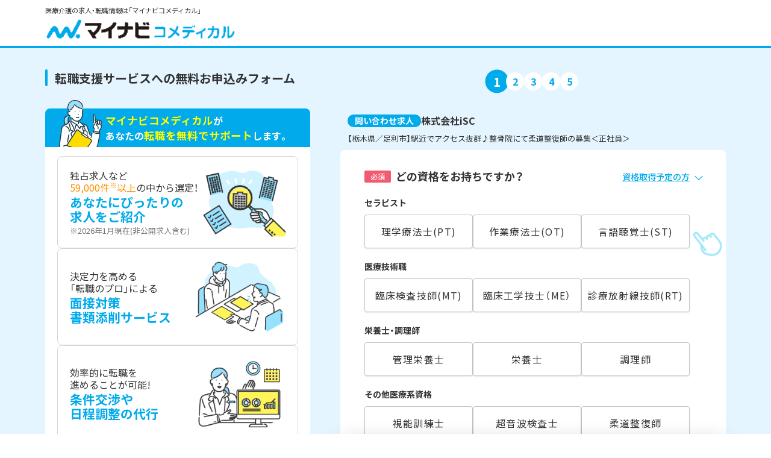

--- FILE ---
content_type: text/css
request_url: https://co-medical.mynavi.jp/entry/css/loading.css
body_size: 655
content:
/*  
    ローディング画面の背景
--------------------------------------------------------------------------*/
#loading {
  position: fixed;
  width: 100vw;
  height: 100vh;
  top: 0px;
  left: 0px;
  background: #56d6ff99;
  z-index: 9999999999999999999999;
  visibility: hidden;
}
#loading .inner{
  position: absolute;
  top: 46%;
  left: 50%;
  transform: translate(-50%,-50%);
  width: 100%;
}
#loading .inner .card{
  background: #FFF;
    width: 90%;
    max-width: 360px;
    margin: 0 auto;
    padding: 30px 20px 30px 20px;
    border-radius: 12px;
    display: flex;
    align-items: center;
    position: relative;
    gap: 15px;
}
#loading .inner .card img{
  width: 80px;
  height: 80px;
}
#loading .inner .card p{
  font-size: 16px;
  line-height: 1.6;
  letter-spacing: 1px;
  color: #333;
}
#loading.loading{
  visibility: visible;
}

@media screen and (max-width: 320px) {
  #loading .inner .card{
    width: 90%;
  }
  #loading .inner .card img{
    width: 64px;
    height: 64px;
  }
  #loading .inner .card p{
    font-size: 14px;
  }
}

--- FILE ---
content_type: image/svg+xml
request_url: https://co-medical.mynavi.jp/entry/img/reason_chara01.svg
body_size: 14052
content:
<svg xmlns="http://www.w3.org/2000/svg" xmlns:xlink="http://www.w3.org/1999/xlink" width="75" height="80" viewBox="0 0 75 80"><defs><clipPath id="a"><rect width="75" height="80" transform="translate(1410.378 -1730.156)" fill="#fff" stroke="#d5d5d5" stroke-width="1"/></clipPath><clipPath id="b"><rect width="71.039" height="95.341" transform="translate(0 0)" fill="none"/></clipPath></defs><g transform="translate(-1410.378 1730.156)" clip-path="url(#a)"><g transform="translate(1413.242 -1728.233)"><g transform="translate(0 0)" clip-path="url(#b)"><path d="M798.1,484.084a.64.64,0,0,1-.311.456c.125-.317.254-.643.366-.971a3.294,3.294,0,0,1-.055.516" transform="translate(-734.264 -445.062)" fill="#fff"/><path d="M816.761,432.064a14.861,14.861,0,0,0-.13-2.209c.547-.38,1.555-.564,1.82.181a7.891,7.891,0,0,1,.055,2.739c-.022.553.139,1.833-.433,2.174-.36.215-1.311.046-1.3-.481,0,0,0-.005,0-.008a11.669,11.669,0,0,0-.014-2.4" transform="translate(-751.604 -395.321)" fill="#fff"/><path d="M855.455,442.055a15.953,15.953,0,0,0,.075-2.962c.487-.1.911-.043,1.092.549a9.461,9.461,0,0,1,.092,2.791c-.007.363.114,1.026-.217,1.249-.283.19-1.109.206-1.128-.256a.728.728,0,0,0-.029-.176,9.871,9.871,0,0,0,.115-1.2" transform="translate(-787.231 -404.09)" fill="#fff"/><path d="M714.1,326.933c-.017-2.342-.065-4.683-.1-7.025-.017-1.085.011-2.178-.037-3.263-.02-.452-.08-.9-.063-1.351.015-.384.03-1.038.507-1.089.694-.075.847.859.919,1.357a26.626,26.626,0,0,1,.126,2.739c.036.914.092,1.827.156,2.74q.114,1.637.263,3.271a.7.7,0,0,0,1.316.276.673.673,0,0,0,.115-.183c.336-.772.531-1.526,1.556-1.381a1.033,1.033,0,0,1,.993.979c.039.3.06.606.074.911a1.956,1.956,0,0,0-2.072-.645,4.378,4.378,0,0,0-1.5,1.692c-.938,1.557-1.461,3.362-2.5,4.857a.646.646,0,0,0-.113.274c-.076-.694-.115-1.393-.131-2.1a.655.655,0,0,0-.7-.649c.027-.3.057-.6.084-.908a.678.678,0,0,0,1.106-.507" transform="translate(-656.138 -289.181)" fill="#fff"/><path d="M849.476,694.049a.78.78,0,0,1,.209.341.572.572,0,0,0-.175.086.758.758,0,0,0-.034-.426" transform="translate(-781.833 -638.783)" fill="#ffdc00"/><path d="M731.736,656.293a11.418,11.418,0,0,1-4.878-.24,12.47,12.47,0,0,1-3.66-1.459.654.654,0,0,0,.257-.356l.307-.974a10.756,10.756,0,0,0,4,1.527,12.84,12.84,0,0,0,4.32.175l-.342,1.327" transform="translate(-665.611 -601.245)" fill="#fff"/><path d="M705.439,318.21a21.613,21.613,0,0,0,1.723,4.195,6.649,6.649,0,0,1,.242-.817,6.649,6.649,0,0,0-.242.817c.043.084.086.168.129.251.4.769,1.562.088,1.162-.679a20.664,20.664,0,0,1-1.717-4.124,14.73,14.73,0,0,1-.394-2.049.729.729,0,0,0,1.152.241.768.768,0,0,0,.091-.108,23.522,23.522,0,0,0,1.654-3.258,7.194,7.194,0,0,1,1.707-2.705c.387.088.621.235.57.735a9.179,9.179,0,0,1-.622,2.064c-.44,1.236-1.068,3.081.39,3.9a3.468,3.468,0,0,1,1.577,1.344,3.279,3.279,0,0,1,.353,1.522,5.192,5.192,0,0,1-.216,1.54c-.033.107-.067.213-.107.317-.311.81.99,1.158,1.3.358a5.937,5.937,0,0,0,.231-3.386,4.025,4.025,0,0,0-1.228-2.073,4.757,4.757,0,0,0-.67-.494,3.976,3.976,0,0,1-.629-.328.978.978,0,0,1-.132-.949,2.079,2.079,0,0,0,1.1-.22,1.911,1.911,0,0,0,.308-.2,2.552,2.552,0,0,0,2.079.536,1.879,1.879,0,0,0,.882-.422,2.328,2.328,0,0,0,2.6.106,3.434,3.434,0,0,0-.157-.537,3.434,3.434,0,0,1,.157.537,1.687,1.687,0,0,0,.524-.514,2.623,2.623,0,0,0,.273-1.408c.036-1.279.264-2.852-.3-4.033a2.165,2.165,0,0,0-2.673-1.019l-.006-.01a2.539,2.539,0,0,0-3.37-.41,2.022,2.022,0,0,0-.483-.4,2.96,2.96,0,0,0-2.638-.2,1.734,1.734,0,0,0-.459.3q-.111-1.425-.19-2.853c-.058-1.068-.044-2.142-.12-3.208a4.36,4.36,0,0,0-.776-2.6,2.026,2.026,0,0,0-2.141-.572A1.958,1.958,0,0,0,705.2,299a7.815,7.815,0,0,0-.027,1.928c.07,1.066.03,2.147.046,3.215.036,2.411.087,4.822.1,7.234a.619.619,0,0,0,.24.507c.052-.566.1-1.136.1-1.728,0,.592-.043,1.162-.1,1.728a.677.677,0,0,0,1.106-.507c-.017-2.342-.065-4.683-.1-7.025-.017-1.085.011-2.178-.037-3.262-.02-.452-.08-.9-.063-1.351.014-.384.03-1.038.507-1.09.694-.075.847.859.919,1.357a26.661,26.661,0,0,1,.125,2.739c.036.914.092,1.827.156,2.74.076,1.091.162,2.182.263,3.271a.7.7,0,0,0,1.316.276.674.674,0,0,0,.115-.183c.336-.772.53-1.526,1.555-1.381a1.033,1.033,0,0,1,.993.979c.039.3.06.606.074.911a1.956,1.956,0,0,0-2.072-.645,4.376,4.376,0,0,0-1.5,1.691c-.938,1.557-1.46,3.362-2.5,4.857a.648.648,0,0,0-.113.274c-.076-.694-.115-1.393-.131-2.1a.656.656,0,0,0-.7-.649c-.049.547-.089,1.1-.089,1.67,0-.571.04-1.123.089-1.67a.617.617,0,0,0-.643.649,19.945,19.945,0,0,0,.606,4.774m11.379-5.431a9.859,9.859,0,0,0,.115-1.2,15.959,15.959,0,0,0,.075-2.962c.487-.1.911-.043,1.092.549a9.46,9.46,0,0,1,.092,2.791c-.007.363.114,1.026-.217,1.249-.283.19-1.109.206-1.127-.256a.74.74,0,0,0-.029-.176m-3.082-4.626c.547-.38,1.555-.564,1.82.181a7.887,7.887,0,0,1,.055,2.739c-.022.553.14,1.833-.433,2.174-.36.215-1.311.046-1.3-.481,0,0,0-.005,0-.008a11.661,11.661,0,0,0-.014-2.4,14.869,14.869,0,0,0-.13-2.209m-1.5,4.943c.125-.317.254-.643.365-.971a3.274,3.274,0,0,1-.055.516.64.64,0,0,1-.311.455" transform="translate(-648.708 -273.619)" fill="#323232"/><path d="M724.177,464.409a14.749,14.749,0,0,1-.394-2.049.729.729,0,0,0,1.152.241.76.76,0,0,0,.091-.108,23.537,23.537,0,0,0,1.654-3.258,7.192,7.192,0,0,1,1.707-2.705c.386.088.621.235.57.735a9.185,9.185,0,0,1-.622,2.064c-.44,1.236-1.068,3.081.39,3.9a3.469,3.469,0,0,1,1.576,1.344,3.281,3.281,0,0,1,.353,1.522,5.194,5.194,0,0,1-.216,1.541c-.032.107-.067.213-.107.317-.311.81.99,1.158,1.3.358a5.938,5.938,0,0,0,.232-3.386,4.026,4.026,0,0,0-1.229-2.073,4.739,4.739,0,0,0-.67-.494,3.963,3.963,0,0,1-.629-.328.978.978,0,0,1-.132-.949,2.077,2.077,0,0,0,1.1-.22,1.907,1.907,0,0,0,.308-.2,2.552,2.552,0,0,0,2.079.536,1.877,1.877,0,0,0,.882-.422,2.328,2.328,0,0,0,2.6.106c.025.115.047.234.068.354a.692.692,0,0,0-.589.83c.5,2.352.163,5.178-1.76,6.828-.313.269-.543.407-.649.8-.081.3-.137.611-.2.915l-.352,1.576a.688.688,0,0,0,.005.338,10.806,10.806,0,0,1-4.035-.094,8.425,8.425,0,0,1-4.227-1.839.7.7,0,0,0-.142-.1c.121-.488.2-1,.318-1.519.043.084.086.168.129.251.4.768,1.562.088,1.162-.679a20.676,20.676,0,0,1-1.717-4.124" transform="translate(-666.149 -420.176)" fill="#fff"/><path d="M661.8,680.834a3.562,3.562,0,0,1-.343,1.388,3.562,3.562,0,0,0,.343-1.388.691.691,0,0,1,.916.8c-.641,2.555-1.25,5.143-2.084,7.643-.273.817-1.573.467-1.3-.358.218-.653.42-1.313.612-1.976.226.419.458.831.7,1.2-.246-.369-.478-.78-.7-1.2.542-1.874,1-3.78,1.472-5.667a.6.6,0,0,1,.382-.442" transform="translate(-606.797 -626.585)" fill="#323232"/><path d="M613.314,552.585q.322.636.656,1.266-.335-.63-.656-1.266a.6.6,0,0,0-.237.888c1.549,2.333,3.777,4.385,6.684,4.647a7.9,7.9,0,0,0,6.407-2.752,15.855,15.855,0,0,0,2.862-6.44c.688-2.716,1.152-5.492,1.709-8.237q1.005-4.952,2.158-9.872a.7.7,0,0,0-.891-.811c.047.135.078.284.128.433-.05-.149-.081-.3-.128-.433a.577.577,0,0,0-.175.086.409.409,0,0,0-.37-.594.766.766,0,0,1,.336.168.727.727,0,0,0-.128-.218l.526-2.041a.691.691,0,0,0-.2-.673l.542-2.425c2.461-2.042,3.065-5.314,2.417-8.382a.581.581,0,0,0-.709-.472,7.369,7.369,0,0,0,.312,1.4,7.369,7.369,0,0,1-.312-1.4.692.692,0,0,0-.589.83c.5,2.352.163,5.178-1.76,6.828-.313.269-.544.407-.649.8-.081.3-.137.611-.2.915l-.352,1.576a.685.685,0,0,0,.005.338,10.806,10.806,0,0,1-4.035-.094,8.424,8.424,0,0,1-4.226-1.839.715.715,0,0,0-.143-.1,4.906,4.906,0,0,1-.247.758,4.906,4.906,0,0,0,.247-.758.681.681,0,0,0-.982.4l-.6,1.9a.731.731,0,0,0-1,.518,1.231,1.231,0,0,1,.445-.176,1.231,1.231,0,0,0-.445.176.563.563,0,0,0,.211.542,13.892,13.892,0,0,0,11.45,2.5.7.7,0,0,0,.225-.111v0q-1.189,5.044-2.209,10.126c-.5,2.469-.931,4.956-1.516,7.407a16.553,16.553,0,0,1-2.454,6.166,6.593,6.593,0,0,1-5.744,2.605c-2.356-.271-4.186-2.088-5.437-3.971a.68.68,0,0,0-.925-.209m17.307-24.463-.342,1.327a11.418,11.418,0,0,1-4.878-.24,12.478,12.478,0,0,1-3.66-1.459.653.653,0,0,0,.257-.356l.307-.974a10.76,10.76,0,0,0,4,1.527,12.841,12.841,0,0,0,4.32.175" transform="translate(-564.154 -474.402)" fill="#323232"/><path d="M499.012,505.387a11.88,11.88,0,0,1,2.145.726,12.7,12.7,0,0,1,2.884,1.521,5.777,5.777,0,0,1,1.438,2.087,45.508,45.508,0,0,1,1.785,5.183q1.206,3.646,2.466,7.275.123.033.244.069c.934.311,1.628,1.824,2.391,3.24-.192.663-.394,1.323-.612,1.976-.275.824,1.024,1.175,1.3.358.835-2.5,1.444-5.088,2.084-7.643a.691.691,0,0,0-.915-.8,1.518,1.518,0,0,1,.557-1.126.562.562,0,0,0,.211.542,13.894,13.894,0,0,0,11.45,2.5.7.7,0,0,0,.225-.111v0q-1.189,5.044-2.209,10.126c-.5,2.469-.931,4.956-1.516,7.406a16.554,16.554,0,0,1-2.454,6.166,6.593,6.593,0,0,1-5.744,2.605c-2.356-.27-4.186-2.088-5.437-3.971a.679.679,0,0,0-.925-.209c-3.151-6.219-5.435-12.768-7.954-19.318a.847.847,0,0,1,.4-1.076,28.633,28.633,0,0,1,5.766-1.022c0-.633.022-1.267.014-1.891a6.862,6.862,0,0,0-.445-3.153c-.43-.766-1.489-.909-2.27-1.088-.263-.06-.526-.116-.79-.17a.737.737,0,0,0,.172-.665.635.635,0,0,0,.269-.909l-2.329-3.952a5.813,5.813,0,0,0,1.154-.176.679.679,0,0,0,.3-1.124c-.971-.946-2.032-1.791-3.027-2.711-.24-.222-.468-.452-.69-.686l.065.013" transform="translate(-459.216 -465.132)" fill="#fff"/><path d="M438.226,587.216l-.009-.007c.007,0,.011,0,.009.007" transform="translate(-403.322 -540.45)" fill="#ffd075"/><path d="M430.628,588.159s.006-.006.018-.01c-.008.017-.016.012-.018.01" transform="translate(-396.338 -541.315)" fill="#ffd075"/><path d="M349.658,1050.569c.6-1.393,1.176-2.8,1.668-4.234a20.622,20.622,0,0,0,1.159-4.8l.661.209a26.143,26.143,0,0,1-2.14,8.9,1.654,1.654,0,0,0-.442.05,1.654,1.654,0,0,1,.442-.05l-.118.3-1.231-.379" transform="translate(-321.815 -958.597)" fill="#fff"/><path d="M189.033,631.013l1.593-2.466c.139-.215.333-.691.538-.655.121.022.316.234.412.3l.873.646,2.857,2.115,3.068,2.27a3.148,3.148,0,0,0-.609,1.252c-.095.874.795,1.284,1.4,1.7l2.982,2.014,4.753,3.212a.641.641,0,0,0,.293.112c.649.189,1.054-.241,1.38-.735l1.721,1.273c-.009.029-.019.058-.028.087.008-.029.019-.058.028-.087l1.236.915,2.524,1.868a6.625,6.625,0,0,1,.646.478c.173.165.178.048.1.259a3.782,3.782,0,0,1-.417.635l-.987,1.5-2.813,4.277-3.405,5.178c-.016-.017-.031-.034-.048-.051a4.13,4.13,0,0,0-2.669-.767l-3.853-.3a13.19,13.19,0,0,0-3.128-.075,3.344,3.344,0,0,0-2.348,1.657c-.467.749-.884,2.168-1.939,2.222a.727.727,0,0,0-.219.044l-1.471-.464s0-.008,0-.012a.7.7,0,0,0-.494-.649q-8.149-2.79-16.3-5.584l9.061-14.03,5.258-8.141" transform="translate(-160.803 -577.893)" fill="#ffdc00"/><path d="M417.3,468.575c0-.781-.017-1.562-.031-2.344,1.946.106,3.28,1.458,4.468,2.862a39.287,39.287,0,0,0,3.765,3.635c-.709,0-1.429-.086-2.12-.129l-3.584-.224a.607.607,0,0,0-.393.1,33.344,33.344,0,0,0-2.116-3.775.746.746,0,0,0,.011-.125" transform="translate(-384.044 -429.105)" fill="#fff"/><path d="M193.742,117.834a3.16,3.16,0,0,0,3,2.742c.859-.044.862,1.282.017,1.344a13.229,13.229,0,0,0,1.1,1.475.669.669,0,0,1,1.021.561q-.024,2.131-.057,4.263a.664.664,0,0,1-.816.638c.02.134.038.266.053.4a.645.645,0,0,1,.643.151c3.163,2.874,7.087,4.839,10.777,6.936a.606.606,0,0,1,.327.478c.008.02.017.041.024.063a13.45,13.45,0,0,0,2.855,4.739c.082-.187.177-.375.229-.535.171-.535.322-1.078.459-1.623a.691.691,0,0,1,.208-.8,33.326,33.326,0,0,0-2.116-3.775.676.676,0,0,1-1.335-.125c0-1.3-.042-2.594-.053-3.892a9.4,9.4,0,0,1-5.209-.4,9.049,9.049,0,0,1-5.37-4.7c-.336-.788.823-1.474,1.162-.679a8.265,8.265,0,0,0,9.935,4.222,9.313,9.313,0,0,0,4.832-4.447,14.453,14.453,0,0,0,1.132-6.036c.122-2.6.125-5.213.344-7.81a.672.672,0,0,1,.42-.581,2.974,2.974,0,0,0-.681-.655.694.694,0,0,1-.714.317,18.874,18.874,0,0,1-11.948-6.571,2.886,2.886,0,0,1-.491.8.708.708,0,0,1,.171.817,17.224,17.224,0,0,1-3.208,4.6,11.354,11.354,0,0,1-3.542,2.843,9.715,9.715,0,0,1-.628.882,2.284,2.284,0,0,1,.454.272c.678.519.009,1.689-.679,1.162a1.154,1.154,0,0,0-1.555.057,2.063,2.063,0,0,0-.6.743,3.237,3.237,0,0,0-.161,2.113m17.148,1.824a.68.68,0,0,1-.2.476.71.71,0,0,1-.476.2l-.313.006a.673.673,0,0,1-.673-.673.68.68,0,0,1,.2-.476.71.71,0,0,1,.476-.2l.313-.006a.673.673,0,0,1,.673.673m1.994-6.53a.673.673,0,0,1,0,1.345.673.673,0,0,1,0-1.345m-5.27,10.327a2.7,2.7,0,0,0,3.059-.084c.592-.634,1.542.319.951.951-1.2,1.286-3.666,1.088-4.962.084-.684-.53.275-1.475.951-.951m-2.559-10.05a.673.673,0,0,1,0,1.345.673.673,0,0,1,0-1.345" transform="translate(-178.22 -95.298)" fill="#fff"/><path d="M481.659,562.329c.309.019.619.043.929.063a.659.659,0,0,0,.1.341l2.541,4.312a.637.637,0,0,0,.893.23.736.736,0,0,1-.172.665q-.71-.145-1.424-.266c-.848-.143-1.21,1.153-.358,1.3q1.007.17,2.005.39a13.129,13.129,0,0,1,1.342.347c.063.021.219.081.28.1a1.5,1.5,0,0,1,.091.165,10.624,10.624,0,0,1,.228,3.155c0,.909-.012,1.818.065,2.723l-4.185-2.828a.671.671,0,0,0,.044-.278,22.318,22.318,0,0,0-1.353-5.918c-.4-1.216-.831-2.426-1.308-3.614a.709.709,0,0,0-.724-.447,3.394,3.394,0,0,0-.342-.524l1.35.084" transform="translate(-442.063 -517.474)" fill="#fff"/><path d="M226.161,403.282c0,.269-.007.538-.012.808a.609.609,0,0,0,.53.638c.02.134.038.266.053.4a.76.76,0,0,0-.262.145.608.608,0,0,0-.046.957,49.907,49.907,0,0,0,9.441,6.242,3.223,3.223,0,0,0-1.751,1.233c-.9,1.322-.291,2.961-.892,4.353-.34.787.82,1.472,1.162.679.513-1.188.285-2.408.579-3.63.278-1.158,1.342-1.457,2.385-1.588a15.052,15.052,0,0,0,1.792,3.274,7.927,7.927,0,0,0,1.932,2.278c1.387.861,2-2.172,2.24-3.241l1.824.114a3.415,3.415,0,0,1,.342.523.58.58,0,0,0-.574.8c.457,1.138.87,2.3,1.257,3.46a24.6,24.6,0,0,1,1.307,5.071c-.489-.363-1.087-.845-1.674-.744a1.079,1.079,0,0,0-.6.329l-4.679-3.462-2.19-1.621c-.754-.558-1.653-.8-2.318.137-.613.865-1.182,1.768-1.747,2.671a73.176,73.176,0,0,0-8.719-17.622.738.738,0,0,0-.115-.129.676.676,0,0,0-.637-.146,5.358,5.358,0,0,1,1.372-1.93" transform="translate(-206.889 -371.169)" fill="#fff"/><path d="M11.3,493.241v1.075a.6.6,0,0,1,.5.632,5.7,5.7,0,0,0,1.6,4.523c1.239,1.12,3.075,1.5,4.609,2.023,3.712,1.276,7.445,2.483,11.229,3.53,2.338.647,4.691,1.242,7.049,1.814a.754.754,0,0,1,.035-.1c.825-1.862,1.636-3.731,2.3-5.658a17.178,17.178,0,0,0,1.153-5.373q-8.012-2.744-16.024-5.49a.662.662,0,0,1-.462-.625l-.046-.019a.7.7,0,0,1-.234.041,10.575,10.575,0,0,0-4.847,1.233c-.765.4-1.445-.756-.679-1.162A12.074,12.074,0,0,1,23,488.268a.736.736,0,0,1,.167.017l1.17-1.811c.182-.788.391-1.577.53-2.365a.738.738,0,0,1-.824-.838l1.69-10.181.247-1.488c.142-.852,1.438-.491,1.3.358l-1.69,10.181-.247,1.488a.534.534,0,0,1-.473.481c-.139.788-.348,1.577-.53,2.365l6.781-10.5,5.66-8.765.18-.281a.662.662,0,0,1-.29-.369,73.023,73.023,0,0,0-8.241-17.067l-2.656,3.293c-.04.093-.081.185-.127.275a.629.629,0,0,1-.234.264.655.655,0,0,1-.255.256c-2.391,1.395-5.108,2.187-7.358,3.836a4.123,4.123,0,0,0-1.778,2.239c-.22,1.012-.332,2.053-.463,3.08-.727,5.709-1.846,11.352-2.527,17.07-.509,4.273-.9,8.559-1.282,12.845a.679.679,0,0,1-.449.592m21.9-27.562c-.3-.288-.988-.271-1.327-.305a3.16,3.16,0,0,1-1.623-.5c-.969-.715-1.328-2.29-1.611-3.395-.673-2.629-.714-5.35-1.74-7.894-.324-.8.977-1.152,1.3-.358,1.026,2.544,1.067,5.265,1.74,7.894a12.759,12.759,0,0,0,.636,1.921,1.489,1.489,0,0,0,1.517,1.008,3.065,3.065,0,0,1,2.162.85l.738-.548c.7-.517,1.367.65.679,1.162l-2.225,1.654a5.975,5.975,0,0,0-1.941,1.717,3.273,3.273,0,0,0-.016,2.2,16.1,16.1,0,0,1,.554,2.607c.068.863-1.277.859-1.345,0-.144-1.825-1.318-3.683-.355-5.485A5.978,5.978,0,0,1,32.24,466.4l.967-.719m-11.3-8.582c4.187.706,6.294,4.579,6.447,8.538.033.866-1.312.864-1.345,0-.132-3.412-1.865-6.635-5.459-7.24-.852-.144-.491-1.44.358-1.3" transform="translate(-10.402 -413.7)" fill="#fff"/><path d="M386.431,999.325c.517-.651.766-1.479,1.3-2.114a2.655,2.655,0,0,1,2.357-.675c1,.055,1.99.152,2.984.23,1.027.08,2.057.148,3.083.241.657.06,1.823.307,1.16,1.19-.52.693-1.607.594-2.374.6a5.079,5.079,0,0,0-2.486.508.815.815,0,0,0-.074.046l-.669-.339c-.771-.391-1.452.77-.679,1.162l3.944,2c.771.391,1.452-.77.679-1.161l-1.631-.826c.7-.106,1.448-.019,2.148-.087a.606.606,0,0,0,.288.769,1.236,1.236,0,0,1,.665,1.412,1.343,1.343,0,0,1-1.088.884,1.314,1.314,0,0,0-1.026.787c-.2.587.348.981.257,1.51-.079.463-.5.818-.613,1.283a2.723,2.723,0,0,0,.038,1.133,5.753,5.753,0,0,1,.168.622,2.767,2.767,0,0,1-.3,1.111,2.521,2.521,0,0,1-2.571,1.533c-2.629.1-5.195-.883-7.678-1.617a.657.657,0,0,0-.823.762,10.663,10.663,0,0,1-1.059-.62,27.547,27.547,0,0,0,2.223-9.225,2.81,2.81,0,0,0,1.776-1.115" transform="translate(-351.979 -917.168)" fill="#fff"/><path d="M116.423,333.457c.285-3.234,2.852-6.219,6.277-6.02a.632.632,0,0,0,.595-.915c.041-.021.08-.044.119-.066a3.667,3.667,0,0,0,1.719.617,5.231,5.231,0,0,1-.63.617.674.674,0,0,0-.866.035c-1.555,1.368-1.95,3.473-1.971,5.451-.012,1.153.041,2.3,0,3.455a6.9,6.9,0,0,1-.331,2.225l-.269.333a.769.769,0,0,0-.072.108c-1.026.579-2.121,1.059-3.209,1.551a7.125,7.125,0,0,0-.468-2.386,11.72,11.72,0,0,1-.894-5.006" transform="translate(-107.124 -300.461)" fill="#97e1ff"/><path d="M216.494,30.474a2.976,2.976,0,0,0-.681-.655.6.6,0,0,0-.357-.98c-4.473-.744-8.593-2.63-11.413-6.293-.521-.677-1.69-.007-1.162.679q.133.172.269.34a2.886,2.886,0,0,1-.491.8.584.584,0,0,0-.991.138,15.926,15.926,0,0,1-2.869,4.189,9.59,9.59,0,0,1-3.423,2.776c-.811.289-.46,1.588.358,1.3.117-.042.232-.089.346-.139a9.709,9.709,0,0,1-.628.882,2.316,2.316,0,0,0-1.774-.029c-.1-.164-.2-.327-.3-.491a.633.633,0,0,0,.438-.969,8.956,8.956,0,0,1-.759-6.778,11.181,11.181,0,0,1,9.152-8.476c4.107-.615,9.242,1.174,11.692,4.617a.733.733,0,0,0,.157.163,12.793,12.793,0,0,1,1.527,2.656,8.678,8.678,0,0,1,.931,3.135.682.682,0,0,0,.864.63,4.564,4.564,0,0,1-.132,2.6.727.727,0,0,0-.753-.094" transform="translate(-177.389 -15.32)" fill="#97e1ff"/><path d="M226.7,329.709l-.017,0a3.683,3.683,0,0,1-.518-.011,3.077,3.077,0,0,0,.279-.39q.127.2.256.4" transform="translate(-208.152 -303.087)" fill="#323232"/><path d="M177.6,227.3a3.292,3.292,0,0,1,1.472-1.118,9.1,9.1,0,0,1,.621,1.15,9.1,9.1,0,0,0-.621-1.15,2.317,2.317,0,0,1,1.774.029c-.075.1-.147.207-.211.314.065-.108.137-.212.211-.314a2.293,2.293,0,0,1,.454.272c.678.519.009,1.689-.679,1.162a1.154,1.154,0,0,0-1.555.057,2.064,2.064,0,0,0-.6.743,3.238,3.238,0,0,0-.161,2.113,3.16,3.16,0,0,0,3,2.742c.859-.044.862,1.283.017,1.344q-.128-.2-.256-.4c.036-.06.07-.121.1-.185-.032.064-.067.125-.1.185l-.032-.05.032.05a3.066,3.066,0,0,1-.279.39,3.666,3.666,0,0,1-1.719-.617,2.364,2.364,0,0,0,.486-.361,2.364,2.364,0,0,1-.486.361,5.29,5.29,0,0,1-2.161-3.649,4.185,4.185,0,0,1,.688-3.068" transform="translate(-162.778 -208.025)" fill="#323232"/><path d="M242.248,351.826a8.733,8.733,0,0,0,.9.9,8.733,8.733,0,0,1-.9-.9.669.669,0,0,1,1.021.561q-.024,2.131-.057,4.263a.664.664,0,0,1-.816.638,4.053,4.053,0,0,1-.053-1.332,4.053,4.053,0,0,0,.053,1.332.609.609,0,0,1-.529-.638c0-.269.008-.538.012-.808q.094-.079.2-.156-.1.076-.2.156.026-1.728.045-3.455a.618.618,0,0,1,.324-.561" transform="translate(-222.607 -323.729)" fill="#323232"/><path d="M329.494,228.726a.673.673,0,0,1,0-1.345.673.673,0,0,1,0,1.345" transform="translate(-302.659 -209.275)" fill="#323232"/><path d="M427.809,225.252a.673.673,0,0,1,0-1.345.673.673,0,0,1,0,1.345" transform="translate(-393.146 -206.077)" fill="#323232"/><path d="M390.116,298.822a.673.673,0,0,1-.673-.673.68.68,0,0,1,.2-.476.71.71,0,0,1,.476-.2l.313-.006a.673.673,0,0,1,.673.673.679.679,0,0,1-.2.476.71.71,0,0,1-.476.2l-.313.006" transform="translate(-358.432 -273.783)" fill="#323232"/><path d="M245.891,426.56a.758.758,0,0,1,.262-.145c.006.052.01.1.014.153l-.277-.008" transform="translate(-226.311 -392.46)" fill="#323232"/><path d="M242.854,209.48a49.913,49.913,0,0,0,9.441,6.242,3.223,3.223,0,0,0-1.751,1.233c-.9,1.322-.292,2.961-.892,4.353-.34.788.82,1.472,1.162.679.512-1.188.285-2.408.579-3.63.278-1.158,1.342-1.457,2.385-1.588a15.048,15.048,0,0,0,1.792,3.274,7.924,7.924,0,0,0,1.932,2.278c1.387.861,2-2.172,2.24-3.241l1.824.114a2.71,2.71,0,0,0-.617-.57v0a2.71,2.71,0,0,1,.617.57l1.35.084c.309.019.619.043.929.063a.66.66,0,0,0,.1.341l2.541,4.311a.637.637,0,0,0,.893.23,1.572,1.572,0,0,1,.03-.891,1.572,1.572,0,0,0-.03.891.635.635,0,0,0,.269-.909l-2.329-3.952a5.81,5.81,0,0,0,1.154-.176.679.679,0,0,0,.3-1.124c-.971-.946-2.032-1.791-3.027-2.711-.24-.222-.468-.451-.69-.686l.065.013a11.882,11.882,0,0,1,2.145.726,12.693,12.693,0,0,1,2.884,1.521,5.779,5.779,0,0,1,1.438,2.087,45.508,45.508,0,0,1,1.785,5.183c1.044,3.156,2.112,6.305,3.227,9.437a.662.662,0,0,0,.4.415c.079-.2.152-.412.213-.626-.061.214-.134.421-.213.626.471.172,1.107-.176.894-.773q-.678-1.906-1.332-3.821c-.805-2.343-1.629-4.685-2.357-7.054a19.5,19.5,0,0,0-2.159-5.319c-1.143-1.683-3.19-2.517-5.034-3.222a7.09,7.09,0,0,0-2.449-.61.617.617,0,0,0-.533.276l-.371-.429a7.291,7.291,0,0,0-5.131-2.9c0-.215-.005-.431-.006-.646a10.715,10.715,0,0,0,5.214-4.961,16.4,16.4,0,0,0,1.276-6.726c.118-2.569.123-5.146.339-7.71a.564.564,0,0,0-.172-.487,2.607,2.607,0,0,1-.345.565,2.607,2.607,0,0,0,.345-.565.726.726,0,0,0-.753-.094,1.868,1.868,0,0,1,.408,1.332,1.868,1.868,0,0,0-.408-1.332.672.672,0,0,0-.42.581c-.219,2.6-.221,5.208-.344,7.81A14.451,14.451,0,0,1,260.529,204a9.313,9.313,0,0,1-4.833,4.447,8.265,8.265,0,0,1-9.935-4.222c-.339-.795-1.5-.109-1.162.679a9.049,9.049,0,0,0,5.37,4.7,9.4,9.4,0,0,0,5.209.4c.012,1.3.051,2.594.053,3.891a.676.676,0,0,0,1.335.125c-.115-.21-.225-.423-.327-.641.1.218.212.431.327.641a.752.752,0,0,0,.011-.125c0-.781-.017-1.563-.031-2.344,1.946.106,3.28,1.458,4.468,2.862a39.3,39.3,0,0,0,3.765,3.635c-.709,0-1.429-.086-2.12-.129l-3.584-.224a.607.607,0,0,0-.393.1,6.119,6.119,0,0,1,.383,1.5,6.119,6.119,0,0,0-.383-1.5.691.691,0,0,0-.208.8c-.136.545-.287,1.088-.459,1.623-.051.16-.146.348-.229.535a13.45,13.45,0,0,1-2.855-4.739c-.007-.022-.015-.043-.024-.063a.606.606,0,0,0-.327-.478c-3.69-2.1-7.614-4.062-10.777-6.936a.645.645,0,0,0-.643-.151c.006.052.01.1.014.153l.148,0-.148,0c.008.092.014.183.014.271,0-.088-.006-.179-.014-.271l-.277-.008a.608.608,0,0,0-.046.957m19.576,4.165c-.4.269-.942.135-1.48-.269.538.4,1.076.538,1.48.269m-4.215,7.536c.007,0,.011,0,.009.007l-.009-.007m-.6.085s.006-.006.018-.01c-.008.017-.016.012-.018.01" transform="translate(-223.32 -174.423)" fill="#323232"/><path d="M.054,377.372A6.969,6.969,0,0,0,2.1,382.894a13.436,13.436,0,0,0,4.72,2.173c2.053.708,4.112,1.4,6.183,2.056,4.213,1.33,8.481,2.459,12.774,3.5a.652.652,0,0,0,.788-.428.53.53,0,0,0,.517-.35l.223-.5,1.987.611a.687.687,0,0,0,.828-.47q.17-.426.337-.858a2.566,2.566,0,0,0-1.261-.45l-.118.3-1.231-.379c.6-1.394,1.176-2.8,1.668-4.235a20.616,20.616,0,0,0,1.159-4.8l.661.209a26.144,26.144,0,0,1-2.14,8.9,2.566,2.566,0,0,1,1.261.45,27.545,27.545,0,0,0,2.223-9.225,2.809,2.809,0,0,0,1.776-1.115c.517-.652.766-1.479,1.3-2.115a2.656,2.656,0,0,1,2.357-.675c1,.055,1.99.152,2.984.23,1.027.08,2.057.148,3.083.241.657.06,1.822.307,1.16,1.19-.52.693-1.607.594-2.374.6a5.077,5.077,0,0,0-2.486.508.743.743,0,0,0-.074.046l-.669-.339c-.771-.391-1.452.771-.679,1.162l3.944,2c.771.391,1.452-.77.679-1.162l-1.631-.826c.7-.106,1.448-.019,2.148-.087a.606.606,0,0,0,.288.769,1.236,1.236,0,0,1,.665,1.412,1.343,1.343,0,0,1-1.088.884,1.314,1.314,0,0,0-1.026.788c-.2.586.348.981.257,1.51-.079.463-.5.818-.613,1.283a2.722,2.722,0,0,0,.038,1.133,5.77,5.77,0,0,1,.168.622,2.767,2.767,0,0,1-.3,1.111,2.521,2.521,0,0,1-2.571,1.533c-2.629.1-5.195-.884-7.678-1.617a.657.657,0,0,0-.823.762,1.667,1.667,0,0,0,1.409.057,1.667,1.667,0,0,1-1.409-.057.624.624,0,0,0,.466.535c1.6.472,3.175,1,4.811,1.328a9.8,9.8,0,0,0,4.838.086,3.934,3.934,0,0,0,2.568-3.35c.1-.7-.413-1.447-.076-2.086a3,3,0,0,0,.539-1.584,1.475,1.475,0,0,0-.219-.728l-.019-.024c.057-.012.114-.024.169-.039a2.559,2.559,0,0,0,.757-4.609,2.51,2.51,0,0,0,1.3-1.172,2.127,2.127,0,0,0,.172-.465.728.728,0,0,0,.129-.148l.358-.544,5.311-8.076,2.235-3.4c.552-.84.817-1.75-.132-2.487q-2.313-1.8-4.678-3.53a8.648,8.648,0,0,0-.538,1.334l1.236.915,2.524,1.868a6.633,6.633,0,0,1,.646.478c.173.165.178.048.1.259a3.792,3.792,0,0,1-.417.635l-.987,1.5-2.813,4.277-3.405,5.178c-.016-.017-.031-.034-.048-.051a4.13,4.13,0,0,0-2.669-.767l-3.853-.3a13.194,13.194,0,0,0-3.129-.075,3.344,3.344,0,0,0-2.347,1.657c-.467.749-.884,2.168-1.939,2.222a.725.725,0,0,0-.219.044L30.7,377.66s0-.008,0-.012a.7.7,0,0,0-.494-.649q-8.149-2.79-16.3-5.584l9.061-14.03,5.258-8.141,1.593-2.466c.139-.215.333-.691.538-.655.121.022.316.234.412.3l.873.646,2.857,2.115,3.068,2.271a3.148,3.148,0,0,0-.609,1.252c-.095.874.795,1.284,1.4,1.7l2.982,2.014,4.753,3.211a.642.642,0,0,0,.294.112c.649.189,1.054-.241,1.38-.735l1.721,1.273a8.648,8.648,0,0,1,.538-1.334q-.755-.558-1.513-1.113a1.8,1.8,0,0,0,.3-.913c-.018-.752-.884-1.238-1.522-1.629a.7.7,0,0,0,.17-.572A30.9,30.9,0,0,1,47.39,351a6.862,6.862,0,0,0-.445-3.153c-.43-.766-1.489-.909-2.27-1.089-.263-.06-.526-.116-.79-.171a.661.661,0,0,1-.066.059.661.661,0,0,0,.066-.059q-.71-.146-1.424-.266c-.848-.143-1.21,1.153-.358,1.3q1.007.17,2.005.39a13.091,13.091,0,0,1,1.342.347c.063.021.219.081.28.1a1.5,1.5,0,0,1,.091.165,10.623,10.623,0,0,1,.228,3.155c0,.909-.012,1.818.066,2.723l-4.185-2.828a.67.67,0,0,0,.044-.278,22.315,22.315,0,0,0-1.353-5.918c-.4-1.216-.831-2.426-1.308-3.614a.709.709,0,0,0-.723-.447c.4.748.581,1.631.924,2.4-.344-.774-.524-1.657-.924-2.4a.58.58,0,0,0-.574.8c.457,1.138.871,2.3,1.257,3.46a24.591,24.591,0,0,1,1.307,5.071c-.489-.363-1.087-.844-1.674-.744a1.08,1.08,0,0,0-.6.329l-4.679-3.462-2.19-1.621c-.754-.558-1.653-.8-2.318.137-.613.865-1.182,1.768-1.747,2.671a73.175,73.175,0,0,0-8.719-17.622.737.737,0,0,0-.115-.129,1.305,1.305,0,0,0-.55.325,1.305,1.305,0,0,1,.55-.325.676.676,0,0,0-.637-.146c-.152.323-.3.661-.451,1.009.155-.349.3-.686.451-1.009a.74.74,0,0,0-.467.358l-1.52,1.884c.03-.76,0-1.522-.01-2.238-.041-2.034-.1-4.368,1.562-5.832a.606.606,0,0,0-.085-.986,7.087,7.087,0,0,0-1.276,1.23,7.087,7.087,0,0,1,1.276-1.23.674.674,0,0,0-.866.035c-1.555,1.368-1.95,3.473-1.971,5.451-.012,1.153.041,2.3,0,3.455a6.9,6.9,0,0,1-.331,2.225l-.269.333a.755.755,0,0,0-.072.108c-1.026.579-2.121,1.059-3.209,1.551a7.126,7.126,0,0,0-.468-2.385A11.721,11.721,0,0,1,9.3,329.12c.285-3.234,2.852-6.219,6.277-6.02a.632.632,0,0,0,.595-.915,4.639,4.639,0,0,1-1.009.38,4.639,4.639,0,0,0,1.009-.38.655.655,0,0,0-.595-.431,7.466,7.466,0,0,0-7.322,5.626,10.349,10.349,0,0,0,.1,5.542c.34,1.2,1.45,3.045.791,4.3a13.5,13.5,0,0,0-3.47,2.317,4.518,4.518,0,0,0-1.4,2.442c-.217,1.148-.351,2.314-.5,3.473-.319,2.539-.736,4.957-1.164,7.5C1.376,360.282.662,367.676,0,375.073c-.049.554.486.748.9.592v0a.679.679,0,0,0,.449-.592c.382-4.286.773-8.572,1.282-12.845.681-5.718,1.8-11.361,2.527-17.07.131-1.027.243-2.068.463-3.08A4.123,4.123,0,0,1,7.4,339.839c2.25-1.649,4.967-2.441,7.358-3.836a.657.657,0,0,0,.255-.256.627.627,0,0,0,.234-.263c.045-.09.087-.182.127-.275l2.656-3.293a73.027,73.027,0,0,1,8.241,17.067.662.662,0,0,0,.29.369c-.06.094-.119.188-.18.281l-5.66,8.765-6.781,10.5c-.1.432-.191.864-.257,1.3.066-.432.158-.863.257-1.3l-1.17,1.811a.735.735,0,0,0-.167-.017,12.074,12.074,0,0,0-5.526,1.417c-.766.406-.086,1.567.679,1.162a10.576,10.576,0,0,1,4.847-1.233.71.71,0,0,0,.234-.041l.046.019a.662.662,0,0,0,.462.625q8.011,2.747,16.024,5.49a17.178,17.178,0,0,1-1.153,5.374c-.661,1.927-1.472,3.8-2.3,5.658a.778.778,0,0,0-.035.1c-2.358-.572-4.71-1.166-7.049-1.814-3.783-1.047-7.517-2.254-11.229-3.53-1.533-.527-3.37-.9-4.609-2.022a5.7,5.7,0,0,1-1.6-4.523.6.6,0,0,0-.5-.632v0a.668.668,0,0,0-.846.632m38.327-24.633a.453.453,0,0,1,.027-.05,6.942,6.942,0,0,0,.409-.68,6.427,6.427,0,0,0,.358-.542c.121.076.275.155.318.184l.973.658L46,356.049l.988.667c.076.052.245.207.389.3-.086.125-.179.35-.219.417l-.464.771c-.026.044-.063.093-.1.144l-4.349-2.939-2.7-1.822c-.1-.065-.808-.635-1.172-.85" transform="translate(0 -296.124)" fill="#323232"/><path d="M134.772,544.867c4.187.706,6.294,4.579,6.447,8.538.033.866-1.312.864-1.345,0-.132-3.412-1.865-6.635-5.459-7.24-.852-.144-.491-1.44.358-1.3" transform="translate(-123.264 -501.47)" fill="#323232"/><path d="M171.222,733.177,172.912,723l.247-1.488c.141-.852,1.438-.491,1.3.358l-1.69,10.181-.247,1.488a.534.534,0,0,1-.473.481,9.141,9.141,0,0,0,.155-1.586,9.141,9.141,0,0,1-.155,1.586.738.738,0,0,1-.824-.838" transform="translate(-157.578 -663.607)" fill="#323232"/><path d="M485.874,698.95l-2.7-1.822c-.1-.065-.808-.635-1.172-.85a.423.423,0,0,1,.027-.05,6.983,6.983,0,0,0,.409-.68,6.462,6.462,0,0,0,.358-.542c.12.076.275.155.318.184l.973.658,5.537,3.741.988.667c.076.052.245.207.389.3-.086.125-.179.35-.219.417l-.464.771c-.026.044-.063.093-.1.144l-4.349-2.938" transform="translate(-443.624 -639.663)" fill="#fff"/><path d="M359.44,351.083c-1.2,1.286-3.666,1.088-4.962.084-.684-.53.275-1.475.951-.951a2.7,2.7,0,0,0,3.059-.084c.592-.634,1.542.319.951.951" transform="translate(-326.036 -322.058)" fill="#323232"/><path d="M210.014,502.827c-.969-.715-1.328-2.29-1.611-3.395-.673-2.629-.714-5.35-1.74-7.894-.324-.8.977-1.152,1.3-.358,1.026,2.544,1.067,5.265,1.74,7.894a12.745,12.745,0,0,0,.636,1.921A1.489,1.489,0,0,0,211.853,502a3.066,3.066,0,0,1,2.162.85l.738-.548c.7-.517,1.367.65.679,1.162l-2.225,1.654a5.976,5.976,0,0,0-1.941,1.717,3.273,3.273,0,0,0-.016,2.2,16.089,16.089,0,0,1,.554,2.607c.068.863-1.277.859-1.345,0-.144-1.825-1.318-3.683-.355-5.485A5.979,5.979,0,0,1,212,504.353l.967-.718c-.3-.289-.988-.271-1.326-.305a3.16,3.16,0,0,1-1.624-.5" transform="translate(-190.16 -451.656)" fill="#323232"/><path d="M176.166,10.715a12.26,12.26,0,0,1,2.981-6.525A12.741,12.741,0,0,1,185.668.3a13.739,13.739,0,0,1,7.352.47A13.262,13.262,0,0,1,199.4,5.007a.744.744,0,0,1,.077.078,13.428,13.428,0,0,1,1.965,3.288,10.115,10.115,0,0,1,1.037,3.642.59.59,0,0,1-.482.63c-.076-.482-.167-.958-.208-1.409.041.451.132.927.208,1.409a.682.682,0,0,1-.864-.63A8.679,8.679,0,0,0,200.2,8.88a12.8,12.8,0,0,0-1.527-2.656.736.736,0,0,1-.157-.163c-2.45-3.444-7.585-5.233-11.692-4.617a11.182,11.182,0,0,0-9.152,8.476,8.957,8.957,0,0,0,.76,6.779.633.633,0,0,1-.438.969,8.521,8.521,0,0,1-.559-1.049A8.521,8.521,0,0,0,178,17.667a.648.648,0,0,1-.724-.29,9.773,9.773,0,0,1-1.108-6.661" transform="translate(-162.009 0.002)" fill="#323232"/><path d="M220.569,118.225a9.591,9.591,0,0,0,3.424-2.776,15.926,15.926,0,0,0,2.869-4.189.584.584,0,0,1,.991-.138c-.247.294-.536.559-.826.848.29-.29.579-.555.826-.848a.709.709,0,0,1,.171.817,17.224,17.224,0,0,1-3.208,4.6,11.355,11.355,0,0,1-3.542,2.843,1.642,1.642,0,0,0,.237-.821,1.642,1.642,0,0,1-.237.821c-.114.05-.229.1-.346.139-.817.291-1.169-1.008-.358-1.3" transform="translate(-202.582 -102.077)" fill="#323232"/><path d="M319.755,87.487c2.82,3.662,6.94,5.548,11.413,6.293a.6.6,0,0,1,.357.98,2.852,2.852,0,0,0-.929-.435,2.852,2.852,0,0,1,.929.435.694.694,0,0,1-.714.317,18.874,18.874,0,0,1-11.948-6.571,2.582,2.582,0,0,0,.163-.639,2.582,2.582,0,0,1-.163.639q-.136-.168-.269-.34c-.528-.686.64-1.356,1.162-.679" transform="translate(-293.101 -80.261)" fill="#323232"/></g></g></g></svg>